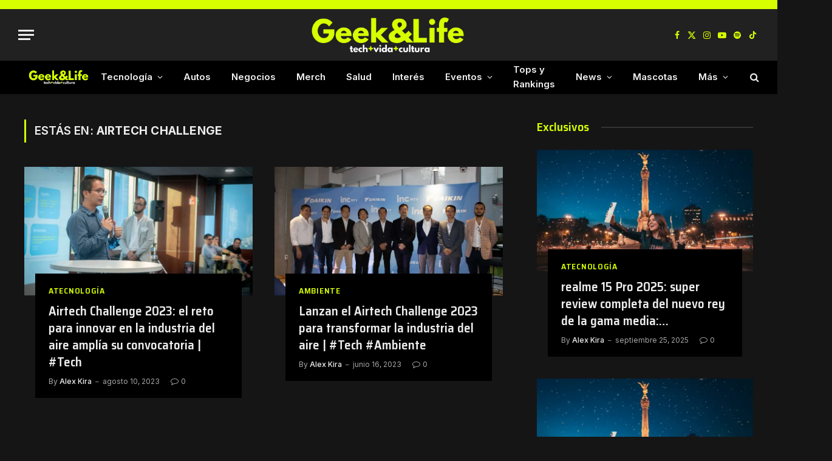

--- FILE ---
content_type: text/html; charset=utf-8
request_url: https://www.google.com/recaptcha/api2/aframe
body_size: 269
content:
<!DOCTYPE HTML><html><head><meta http-equiv="content-type" content="text/html; charset=UTF-8"></head><body><script nonce="TW0eA5p7zEqQRJpj-1-4Vw">/** Anti-fraud and anti-abuse applications only. See google.com/recaptcha */ try{var clients={'sodar':'https://pagead2.googlesyndication.com/pagead/sodar?'};window.addEventListener("message",function(a){try{if(a.source===window.parent){var b=JSON.parse(a.data);var c=clients[b['id']];if(c){var d=document.createElement('img');d.src=c+b['params']+'&rc='+(localStorage.getItem("rc::a")?sessionStorage.getItem("rc::b"):"");window.document.body.appendChild(d);sessionStorage.setItem("rc::e",parseInt(sessionStorage.getItem("rc::e")||0)+1);localStorage.setItem("rc::h",'1768079371232');}}}catch(b){}});window.parent.postMessage("_grecaptcha_ready", "*");}catch(b){}</script></body></html>